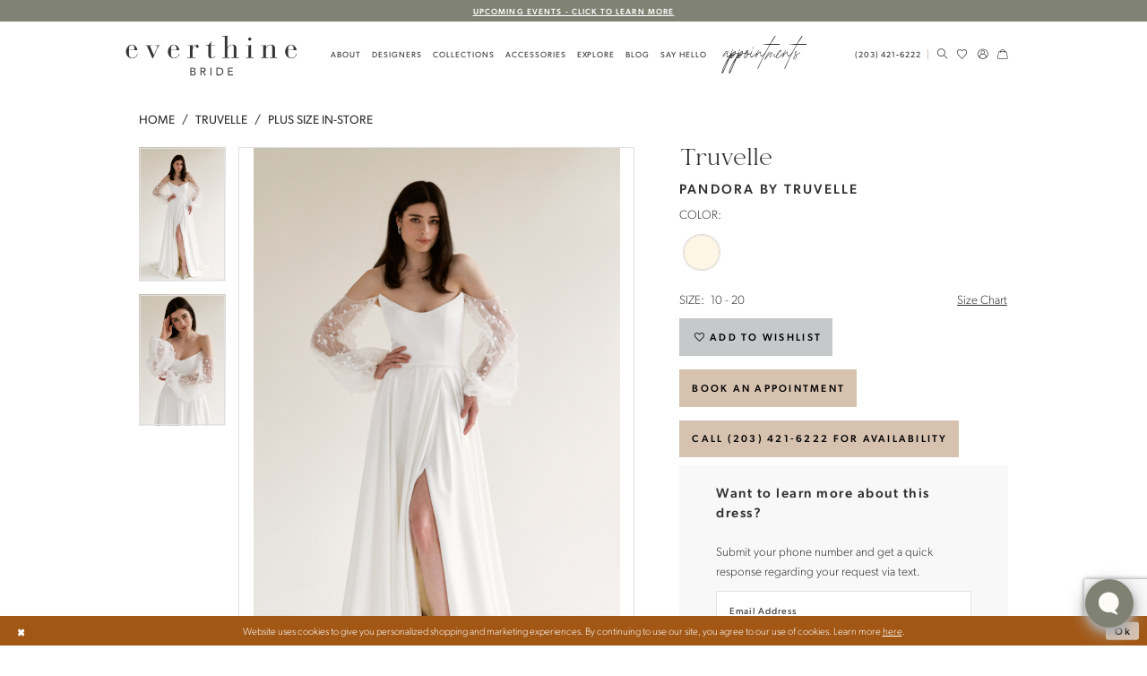

--- FILE ---
content_type: text/html; charset=utf-8
request_url: https://www.google.com/recaptcha/api2/anchor?ar=1&k=6Lcj_zIaAAAAAEPaGR6WdvVAhU7h1T3sbNdPWs4X&co=aHR0cHM6Ly9zaG9wZXZlcnRoaW5lLmNvbTo0NDM.&hl=en&v=N67nZn4AqZkNcbeMu4prBgzg&size=invisible&anchor-ms=20000&execute-ms=30000&cb=a7ql30ljfseb
body_size: 48723
content:
<!DOCTYPE HTML><html dir="ltr" lang="en"><head><meta http-equiv="Content-Type" content="text/html; charset=UTF-8">
<meta http-equiv="X-UA-Compatible" content="IE=edge">
<title>reCAPTCHA</title>
<style type="text/css">
/* cyrillic-ext */
@font-face {
  font-family: 'Roboto';
  font-style: normal;
  font-weight: 400;
  font-stretch: 100%;
  src: url(//fonts.gstatic.com/s/roboto/v48/KFO7CnqEu92Fr1ME7kSn66aGLdTylUAMa3GUBHMdazTgWw.woff2) format('woff2');
  unicode-range: U+0460-052F, U+1C80-1C8A, U+20B4, U+2DE0-2DFF, U+A640-A69F, U+FE2E-FE2F;
}
/* cyrillic */
@font-face {
  font-family: 'Roboto';
  font-style: normal;
  font-weight: 400;
  font-stretch: 100%;
  src: url(//fonts.gstatic.com/s/roboto/v48/KFO7CnqEu92Fr1ME7kSn66aGLdTylUAMa3iUBHMdazTgWw.woff2) format('woff2');
  unicode-range: U+0301, U+0400-045F, U+0490-0491, U+04B0-04B1, U+2116;
}
/* greek-ext */
@font-face {
  font-family: 'Roboto';
  font-style: normal;
  font-weight: 400;
  font-stretch: 100%;
  src: url(//fonts.gstatic.com/s/roboto/v48/KFO7CnqEu92Fr1ME7kSn66aGLdTylUAMa3CUBHMdazTgWw.woff2) format('woff2');
  unicode-range: U+1F00-1FFF;
}
/* greek */
@font-face {
  font-family: 'Roboto';
  font-style: normal;
  font-weight: 400;
  font-stretch: 100%;
  src: url(//fonts.gstatic.com/s/roboto/v48/KFO7CnqEu92Fr1ME7kSn66aGLdTylUAMa3-UBHMdazTgWw.woff2) format('woff2');
  unicode-range: U+0370-0377, U+037A-037F, U+0384-038A, U+038C, U+038E-03A1, U+03A3-03FF;
}
/* math */
@font-face {
  font-family: 'Roboto';
  font-style: normal;
  font-weight: 400;
  font-stretch: 100%;
  src: url(//fonts.gstatic.com/s/roboto/v48/KFO7CnqEu92Fr1ME7kSn66aGLdTylUAMawCUBHMdazTgWw.woff2) format('woff2');
  unicode-range: U+0302-0303, U+0305, U+0307-0308, U+0310, U+0312, U+0315, U+031A, U+0326-0327, U+032C, U+032F-0330, U+0332-0333, U+0338, U+033A, U+0346, U+034D, U+0391-03A1, U+03A3-03A9, U+03B1-03C9, U+03D1, U+03D5-03D6, U+03F0-03F1, U+03F4-03F5, U+2016-2017, U+2034-2038, U+203C, U+2040, U+2043, U+2047, U+2050, U+2057, U+205F, U+2070-2071, U+2074-208E, U+2090-209C, U+20D0-20DC, U+20E1, U+20E5-20EF, U+2100-2112, U+2114-2115, U+2117-2121, U+2123-214F, U+2190, U+2192, U+2194-21AE, U+21B0-21E5, U+21F1-21F2, U+21F4-2211, U+2213-2214, U+2216-22FF, U+2308-230B, U+2310, U+2319, U+231C-2321, U+2336-237A, U+237C, U+2395, U+239B-23B7, U+23D0, U+23DC-23E1, U+2474-2475, U+25AF, U+25B3, U+25B7, U+25BD, U+25C1, U+25CA, U+25CC, U+25FB, U+266D-266F, U+27C0-27FF, U+2900-2AFF, U+2B0E-2B11, U+2B30-2B4C, U+2BFE, U+3030, U+FF5B, U+FF5D, U+1D400-1D7FF, U+1EE00-1EEFF;
}
/* symbols */
@font-face {
  font-family: 'Roboto';
  font-style: normal;
  font-weight: 400;
  font-stretch: 100%;
  src: url(//fonts.gstatic.com/s/roboto/v48/KFO7CnqEu92Fr1ME7kSn66aGLdTylUAMaxKUBHMdazTgWw.woff2) format('woff2');
  unicode-range: U+0001-000C, U+000E-001F, U+007F-009F, U+20DD-20E0, U+20E2-20E4, U+2150-218F, U+2190, U+2192, U+2194-2199, U+21AF, U+21E6-21F0, U+21F3, U+2218-2219, U+2299, U+22C4-22C6, U+2300-243F, U+2440-244A, U+2460-24FF, U+25A0-27BF, U+2800-28FF, U+2921-2922, U+2981, U+29BF, U+29EB, U+2B00-2BFF, U+4DC0-4DFF, U+FFF9-FFFB, U+10140-1018E, U+10190-1019C, U+101A0, U+101D0-101FD, U+102E0-102FB, U+10E60-10E7E, U+1D2C0-1D2D3, U+1D2E0-1D37F, U+1F000-1F0FF, U+1F100-1F1AD, U+1F1E6-1F1FF, U+1F30D-1F30F, U+1F315, U+1F31C, U+1F31E, U+1F320-1F32C, U+1F336, U+1F378, U+1F37D, U+1F382, U+1F393-1F39F, U+1F3A7-1F3A8, U+1F3AC-1F3AF, U+1F3C2, U+1F3C4-1F3C6, U+1F3CA-1F3CE, U+1F3D4-1F3E0, U+1F3ED, U+1F3F1-1F3F3, U+1F3F5-1F3F7, U+1F408, U+1F415, U+1F41F, U+1F426, U+1F43F, U+1F441-1F442, U+1F444, U+1F446-1F449, U+1F44C-1F44E, U+1F453, U+1F46A, U+1F47D, U+1F4A3, U+1F4B0, U+1F4B3, U+1F4B9, U+1F4BB, U+1F4BF, U+1F4C8-1F4CB, U+1F4D6, U+1F4DA, U+1F4DF, U+1F4E3-1F4E6, U+1F4EA-1F4ED, U+1F4F7, U+1F4F9-1F4FB, U+1F4FD-1F4FE, U+1F503, U+1F507-1F50B, U+1F50D, U+1F512-1F513, U+1F53E-1F54A, U+1F54F-1F5FA, U+1F610, U+1F650-1F67F, U+1F687, U+1F68D, U+1F691, U+1F694, U+1F698, U+1F6AD, U+1F6B2, U+1F6B9-1F6BA, U+1F6BC, U+1F6C6-1F6CF, U+1F6D3-1F6D7, U+1F6E0-1F6EA, U+1F6F0-1F6F3, U+1F6F7-1F6FC, U+1F700-1F7FF, U+1F800-1F80B, U+1F810-1F847, U+1F850-1F859, U+1F860-1F887, U+1F890-1F8AD, U+1F8B0-1F8BB, U+1F8C0-1F8C1, U+1F900-1F90B, U+1F93B, U+1F946, U+1F984, U+1F996, U+1F9E9, U+1FA00-1FA6F, U+1FA70-1FA7C, U+1FA80-1FA89, U+1FA8F-1FAC6, U+1FACE-1FADC, U+1FADF-1FAE9, U+1FAF0-1FAF8, U+1FB00-1FBFF;
}
/* vietnamese */
@font-face {
  font-family: 'Roboto';
  font-style: normal;
  font-weight: 400;
  font-stretch: 100%;
  src: url(//fonts.gstatic.com/s/roboto/v48/KFO7CnqEu92Fr1ME7kSn66aGLdTylUAMa3OUBHMdazTgWw.woff2) format('woff2');
  unicode-range: U+0102-0103, U+0110-0111, U+0128-0129, U+0168-0169, U+01A0-01A1, U+01AF-01B0, U+0300-0301, U+0303-0304, U+0308-0309, U+0323, U+0329, U+1EA0-1EF9, U+20AB;
}
/* latin-ext */
@font-face {
  font-family: 'Roboto';
  font-style: normal;
  font-weight: 400;
  font-stretch: 100%;
  src: url(//fonts.gstatic.com/s/roboto/v48/KFO7CnqEu92Fr1ME7kSn66aGLdTylUAMa3KUBHMdazTgWw.woff2) format('woff2');
  unicode-range: U+0100-02BA, U+02BD-02C5, U+02C7-02CC, U+02CE-02D7, U+02DD-02FF, U+0304, U+0308, U+0329, U+1D00-1DBF, U+1E00-1E9F, U+1EF2-1EFF, U+2020, U+20A0-20AB, U+20AD-20C0, U+2113, U+2C60-2C7F, U+A720-A7FF;
}
/* latin */
@font-face {
  font-family: 'Roboto';
  font-style: normal;
  font-weight: 400;
  font-stretch: 100%;
  src: url(//fonts.gstatic.com/s/roboto/v48/KFO7CnqEu92Fr1ME7kSn66aGLdTylUAMa3yUBHMdazQ.woff2) format('woff2');
  unicode-range: U+0000-00FF, U+0131, U+0152-0153, U+02BB-02BC, U+02C6, U+02DA, U+02DC, U+0304, U+0308, U+0329, U+2000-206F, U+20AC, U+2122, U+2191, U+2193, U+2212, U+2215, U+FEFF, U+FFFD;
}
/* cyrillic-ext */
@font-face {
  font-family: 'Roboto';
  font-style: normal;
  font-weight: 500;
  font-stretch: 100%;
  src: url(//fonts.gstatic.com/s/roboto/v48/KFO7CnqEu92Fr1ME7kSn66aGLdTylUAMa3GUBHMdazTgWw.woff2) format('woff2');
  unicode-range: U+0460-052F, U+1C80-1C8A, U+20B4, U+2DE0-2DFF, U+A640-A69F, U+FE2E-FE2F;
}
/* cyrillic */
@font-face {
  font-family: 'Roboto';
  font-style: normal;
  font-weight: 500;
  font-stretch: 100%;
  src: url(//fonts.gstatic.com/s/roboto/v48/KFO7CnqEu92Fr1ME7kSn66aGLdTylUAMa3iUBHMdazTgWw.woff2) format('woff2');
  unicode-range: U+0301, U+0400-045F, U+0490-0491, U+04B0-04B1, U+2116;
}
/* greek-ext */
@font-face {
  font-family: 'Roboto';
  font-style: normal;
  font-weight: 500;
  font-stretch: 100%;
  src: url(//fonts.gstatic.com/s/roboto/v48/KFO7CnqEu92Fr1ME7kSn66aGLdTylUAMa3CUBHMdazTgWw.woff2) format('woff2');
  unicode-range: U+1F00-1FFF;
}
/* greek */
@font-face {
  font-family: 'Roboto';
  font-style: normal;
  font-weight: 500;
  font-stretch: 100%;
  src: url(//fonts.gstatic.com/s/roboto/v48/KFO7CnqEu92Fr1ME7kSn66aGLdTylUAMa3-UBHMdazTgWw.woff2) format('woff2');
  unicode-range: U+0370-0377, U+037A-037F, U+0384-038A, U+038C, U+038E-03A1, U+03A3-03FF;
}
/* math */
@font-face {
  font-family: 'Roboto';
  font-style: normal;
  font-weight: 500;
  font-stretch: 100%;
  src: url(//fonts.gstatic.com/s/roboto/v48/KFO7CnqEu92Fr1ME7kSn66aGLdTylUAMawCUBHMdazTgWw.woff2) format('woff2');
  unicode-range: U+0302-0303, U+0305, U+0307-0308, U+0310, U+0312, U+0315, U+031A, U+0326-0327, U+032C, U+032F-0330, U+0332-0333, U+0338, U+033A, U+0346, U+034D, U+0391-03A1, U+03A3-03A9, U+03B1-03C9, U+03D1, U+03D5-03D6, U+03F0-03F1, U+03F4-03F5, U+2016-2017, U+2034-2038, U+203C, U+2040, U+2043, U+2047, U+2050, U+2057, U+205F, U+2070-2071, U+2074-208E, U+2090-209C, U+20D0-20DC, U+20E1, U+20E5-20EF, U+2100-2112, U+2114-2115, U+2117-2121, U+2123-214F, U+2190, U+2192, U+2194-21AE, U+21B0-21E5, U+21F1-21F2, U+21F4-2211, U+2213-2214, U+2216-22FF, U+2308-230B, U+2310, U+2319, U+231C-2321, U+2336-237A, U+237C, U+2395, U+239B-23B7, U+23D0, U+23DC-23E1, U+2474-2475, U+25AF, U+25B3, U+25B7, U+25BD, U+25C1, U+25CA, U+25CC, U+25FB, U+266D-266F, U+27C0-27FF, U+2900-2AFF, U+2B0E-2B11, U+2B30-2B4C, U+2BFE, U+3030, U+FF5B, U+FF5D, U+1D400-1D7FF, U+1EE00-1EEFF;
}
/* symbols */
@font-face {
  font-family: 'Roboto';
  font-style: normal;
  font-weight: 500;
  font-stretch: 100%;
  src: url(//fonts.gstatic.com/s/roboto/v48/KFO7CnqEu92Fr1ME7kSn66aGLdTylUAMaxKUBHMdazTgWw.woff2) format('woff2');
  unicode-range: U+0001-000C, U+000E-001F, U+007F-009F, U+20DD-20E0, U+20E2-20E4, U+2150-218F, U+2190, U+2192, U+2194-2199, U+21AF, U+21E6-21F0, U+21F3, U+2218-2219, U+2299, U+22C4-22C6, U+2300-243F, U+2440-244A, U+2460-24FF, U+25A0-27BF, U+2800-28FF, U+2921-2922, U+2981, U+29BF, U+29EB, U+2B00-2BFF, U+4DC0-4DFF, U+FFF9-FFFB, U+10140-1018E, U+10190-1019C, U+101A0, U+101D0-101FD, U+102E0-102FB, U+10E60-10E7E, U+1D2C0-1D2D3, U+1D2E0-1D37F, U+1F000-1F0FF, U+1F100-1F1AD, U+1F1E6-1F1FF, U+1F30D-1F30F, U+1F315, U+1F31C, U+1F31E, U+1F320-1F32C, U+1F336, U+1F378, U+1F37D, U+1F382, U+1F393-1F39F, U+1F3A7-1F3A8, U+1F3AC-1F3AF, U+1F3C2, U+1F3C4-1F3C6, U+1F3CA-1F3CE, U+1F3D4-1F3E0, U+1F3ED, U+1F3F1-1F3F3, U+1F3F5-1F3F7, U+1F408, U+1F415, U+1F41F, U+1F426, U+1F43F, U+1F441-1F442, U+1F444, U+1F446-1F449, U+1F44C-1F44E, U+1F453, U+1F46A, U+1F47D, U+1F4A3, U+1F4B0, U+1F4B3, U+1F4B9, U+1F4BB, U+1F4BF, U+1F4C8-1F4CB, U+1F4D6, U+1F4DA, U+1F4DF, U+1F4E3-1F4E6, U+1F4EA-1F4ED, U+1F4F7, U+1F4F9-1F4FB, U+1F4FD-1F4FE, U+1F503, U+1F507-1F50B, U+1F50D, U+1F512-1F513, U+1F53E-1F54A, U+1F54F-1F5FA, U+1F610, U+1F650-1F67F, U+1F687, U+1F68D, U+1F691, U+1F694, U+1F698, U+1F6AD, U+1F6B2, U+1F6B9-1F6BA, U+1F6BC, U+1F6C6-1F6CF, U+1F6D3-1F6D7, U+1F6E0-1F6EA, U+1F6F0-1F6F3, U+1F6F7-1F6FC, U+1F700-1F7FF, U+1F800-1F80B, U+1F810-1F847, U+1F850-1F859, U+1F860-1F887, U+1F890-1F8AD, U+1F8B0-1F8BB, U+1F8C0-1F8C1, U+1F900-1F90B, U+1F93B, U+1F946, U+1F984, U+1F996, U+1F9E9, U+1FA00-1FA6F, U+1FA70-1FA7C, U+1FA80-1FA89, U+1FA8F-1FAC6, U+1FACE-1FADC, U+1FADF-1FAE9, U+1FAF0-1FAF8, U+1FB00-1FBFF;
}
/* vietnamese */
@font-face {
  font-family: 'Roboto';
  font-style: normal;
  font-weight: 500;
  font-stretch: 100%;
  src: url(//fonts.gstatic.com/s/roboto/v48/KFO7CnqEu92Fr1ME7kSn66aGLdTylUAMa3OUBHMdazTgWw.woff2) format('woff2');
  unicode-range: U+0102-0103, U+0110-0111, U+0128-0129, U+0168-0169, U+01A0-01A1, U+01AF-01B0, U+0300-0301, U+0303-0304, U+0308-0309, U+0323, U+0329, U+1EA0-1EF9, U+20AB;
}
/* latin-ext */
@font-face {
  font-family: 'Roboto';
  font-style: normal;
  font-weight: 500;
  font-stretch: 100%;
  src: url(//fonts.gstatic.com/s/roboto/v48/KFO7CnqEu92Fr1ME7kSn66aGLdTylUAMa3KUBHMdazTgWw.woff2) format('woff2');
  unicode-range: U+0100-02BA, U+02BD-02C5, U+02C7-02CC, U+02CE-02D7, U+02DD-02FF, U+0304, U+0308, U+0329, U+1D00-1DBF, U+1E00-1E9F, U+1EF2-1EFF, U+2020, U+20A0-20AB, U+20AD-20C0, U+2113, U+2C60-2C7F, U+A720-A7FF;
}
/* latin */
@font-face {
  font-family: 'Roboto';
  font-style: normal;
  font-weight: 500;
  font-stretch: 100%;
  src: url(//fonts.gstatic.com/s/roboto/v48/KFO7CnqEu92Fr1ME7kSn66aGLdTylUAMa3yUBHMdazQ.woff2) format('woff2');
  unicode-range: U+0000-00FF, U+0131, U+0152-0153, U+02BB-02BC, U+02C6, U+02DA, U+02DC, U+0304, U+0308, U+0329, U+2000-206F, U+20AC, U+2122, U+2191, U+2193, U+2212, U+2215, U+FEFF, U+FFFD;
}
/* cyrillic-ext */
@font-face {
  font-family: 'Roboto';
  font-style: normal;
  font-weight: 900;
  font-stretch: 100%;
  src: url(//fonts.gstatic.com/s/roboto/v48/KFO7CnqEu92Fr1ME7kSn66aGLdTylUAMa3GUBHMdazTgWw.woff2) format('woff2');
  unicode-range: U+0460-052F, U+1C80-1C8A, U+20B4, U+2DE0-2DFF, U+A640-A69F, U+FE2E-FE2F;
}
/* cyrillic */
@font-face {
  font-family: 'Roboto';
  font-style: normal;
  font-weight: 900;
  font-stretch: 100%;
  src: url(//fonts.gstatic.com/s/roboto/v48/KFO7CnqEu92Fr1ME7kSn66aGLdTylUAMa3iUBHMdazTgWw.woff2) format('woff2');
  unicode-range: U+0301, U+0400-045F, U+0490-0491, U+04B0-04B1, U+2116;
}
/* greek-ext */
@font-face {
  font-family: 'Roboto';
  font-style: normal;
  font-weight: 900;
  font-stretch: 100%;
  src: url(//fonts.gstatic.com/s/roboto/v48/KFO7CnqEu92Fr1ME7kSn66aGLdTylUAMa3CUBHMdazTgWw.woff2) format('woff2');
  unicode-range: U+1F00-1FFF;
}
/* greek */
@font-face {
  font-family: 'Roboto';
  font-style: normal;
  font-weight: 900;
  font-stretch: 100%;
  src: url(//fonts.gstatic.com/s/roboto/v48/KFO7CnqEu92Fr1ME7kSn66aGLdTylUAMa3-UBHMdazTgWw.woff2) format('woff2');
  unicode-range: U+0370-0377, U+037A-037F, U+0384-038A, U+038C, U+038E-03A1, U+03A3-03FF;
}
/* math */
@font-face {
  font-family: 'Roboto';
  font-style: normal;
  font-weight: 900;
  font-stretch: 100%;
  src: url(//fonts.gstatic.com/s/roboto/v48/KFO7CnqEu92Fr1ME7kSn66aGLdTylUAMawCUBHMdazTgWw.woff2) format('woff2');
  unicode-range: U+0302-0303, U+0305, U+0307-0308, U+0310, U+0312, U+0315, U+031A, U+0326-0327, U+032C, U+032F-0330, U+0332-0333, U+0338, U+033A, U+0346, U+034D, U+0391-03A1, U+03A3-03A9, U+03B1-03C9, U+03D1, U+03D5-03D6, U+03F0-03F1, U+03F4-03F5, U+2016-2017, U+2034-2038, U+203C, U+2040, U+2043, U+2047, U+2050, U+2057, U+205F, U+2070-2071, U+2074-208E, U+2090-209C, U+20D0-20DC, U+20E1, U+20E5-20EF, U+2100-2112, U+2114-2115, U+2117-2121, U+2123-214F, U+2190, U+2192, U+2194-21AE, U+21B0-21E5, U+21F1-21F2, U+21F4-2211, U+2213-2214, U+2216-22FF, U+2308-230B, U+2310, U+2319, U+231C-2321, U+2336-237A, U+237C, U+2395, U+239B-23B7, U+23D0, U+23DC-23E1, U+2474-2475, U+25AF, U+25B3, U+25B7, U+25BD, U+25C1, U+25CA, U+25CC, U+25FB, U+266D-266F, U+27C0-27FF, U+2900-2AFF, U+2B0E-2B11, U+2B30-2B4C, U+2BFE, U+3030, U+FF5B, U+FF5D, U+1D400-1D7FF, U+1EE00-1EEFF;
}
/* symbols */
@font-face {
  font-family: 'Roboto';
  font-style: normal;
  font-weight: 900;
  font-stretch: 100%;
  src: url(//fonts.gstatic.com/s/roboto/v48/KFO7CnqEu92Fr1ME7kSn66aGLdTylUAMaxKUBHMdazTgWw.woff2) format('woff2');
  unicode-range: U+0001-000C, U+000E-001F, U+007F-009F, U+20DD-20E0, U+20E2-20E4, U+2150-218F, U+2190, U+2192, U+2194-2199, U+21AF, U+21E6-21F0, U+21F3, U+2218-2219, U+2299, U+22C4-22C6, U+2300-243F, U+2440-244A, U+2460-24FF, U+25A0-27BF, U+2800-28FF, U+2921-2922, U+2981, U+29BF, U+29EB, U+2B00-2BFF, U+4DC0-4DFF, U+FFF9-FFFB, U+10140-1018E, U+10190-1019C, U+101A0, U+101D0-101FD, U+102E0-102FB, U+10E60-10E7E, U+1D2C0-1D2D3, U+1D2E0-1D37F, U+1F000-1F0FF, U+1F100-1F1AD, U+1F1E6-1F1FF, U+1F30D-1F30F, U+1F315, U+1F31C, U+1F31E, U+1F320-1F32C, U+1F336, U+1F378, U+1F37D, U+1F382, U+1F393-1F39F, U+1F3A7-1F3A8, U+1F3AC-1F3AF, U+1F3C2, U+1F3C4-1F3C6, U+1F3CA-1F3CE, U+1F3D4-1F3E0, U+1F3ED, U+1F3F1-1F3F3, U+1F3F5-1F3F7, U+1F408, U+1F415, U+1F41F, U+1F426, U+1F43F, U+1F441-1F442, U+1F444, U+1F446-1F449, U+1F44C-1F44E, U+1F453, U+1F46A, U+1F47D, U+1F4A3, U+1F4B0, U+1F4B3, U+1F4B9, U+1F4BB, U+1F4BF, U+1F4C8-1F4CB, U+1F4D6, U+1F4DA, U+1F4DF, U+1F4E3-1F4E6, U+1F4EA-1F4ED, U+1F4F7, U+1F4F9-1F4FB, U+1F4FD-1F4FE, U+1F503, U+1F507-1F50B, U+1F50D, U+1F512-1F513, U+1F53E-1F54A, U+1F54F-1F5FA, U+1F610, U+1F650-1F67F, U+1F687, U+1F68D, U+1F691, U+1F694, U+1F698, U+1F6AD, U+1F6B2, U+1F6B9-1F6BA, U+1F6BC, U+1F6C6-1F6CF, U+1F6D3-1F6D7, U+1F6E0-1F6EA, U+1F6F0-1F6F3, U+1F6F7-1F6FC, U+1F700-1F7FF, U+1F800-1F80B, U+1F810-1F847, U+1F850-1F859, U+1F860-1F887, U+1F890-1F8AD, U+1F8B0-1F8BB, U+1F8C0-1F8C1, U+1F900-1F90B, U+1F93B, U+1F946, U+1F984, U+1F996, U+1F9E9, U+1FA00-1FA6F, U+1FA70-1FA7C, U+1FA80-1FA89, U+1FA8F-1FAC6, U+1FACE-1FADC, U+1FADF-1FAE9, U+1FAF0-1FAF8, U+1FB00-1FBFF;
}
/* vietnamese */
@font-face {
  font-family: 'Roboto';
  font-style: normal;
  font-weight: 900;
  font-stretch: 100%;
  src: url(//fonts.gstatic.com/s/roboto/v48/KFO7CnqEu92Fr1ME7kSn66aGLdTylUAMa3OUBHMdazTgWw.woff2) format('woff2');
  unicode-range: U+0102-0103, U+0110-0111, U+0128-0129, U+0168-0169, U+01A0-01A1, U+01AF-01B0, U+0300-0301, U+0303-0304, U+0308-0309, U+0323, U+0329, U+1EA0-1EF9, U+20AB;
}
/* latin-ext */
@font-face {
  font-family: 'Roboto';
  font-style: normal;
  font-weight: 900;
  font-stretch: 100%;
  src: url(//fonts.gstatic.com/s/roboto/v48/KFO7CnqEu92Fr1ME7kSn66aGLdTylUAMa3KUBHMdazTgWw.woff2) format('woff2');
  unicode-range: U+0100-02BA, U+02BD-02C5, U+02C7-02CC, U+02CE-02D7, U+02DD-02FF, U+0304, U+0308, U+0329, U+1D00-1DBF, U+1E00-1E9F, U+1EF2-1EFF, U+2020, U+20A0-20AB, U+20AD-20C0, U+2113, U+2C60-2C7F, U+A720-A7FF;
}
/* latin */
@font-face {
  font-family: 'Roboto';
  font-style: normal;
  font-weight: 900;
  font-stretch: 100%;
  src: url(//fonts.gstatic.com/s/roboto/v48/KFO7CnqEu92Fr1ME7kSn66aGLdTylUAMa3yUBHMdazQ.woff2) format('woff2');
  unicode-range: U+0000-00FF, U+0131, U+0152-0153, U+02BB-02BC, U+02C6, U+02DA, U+02DC, U+0304, U+0308, U+0329, U+2000-206F, U+20AC, U+2122, U+2191, U+2193, U+2212, U+2215, U+FEFF, U+FFFD;
}

</style>
<link rel="stylesheet" type="text/css" href="https://www.gstatic.com/recaptcha/releases/N67nZn4AqZkNcbeMu4prBgzg/styles__ltr.css">
<script nonce="d1VmyG71K6pyYAL59oAw5Q" type="text/javascript">window['__recaptcha_api'] = 'https://www.google.com/recaptcha/api2/';</script>
<script type="text/javascript" src="https://www.gstatic.com/recaptcha/releases/N67nZn4AqZkNcbeMu4prBgzg/recaptcha__en.js" nonce="d1VmyG71K6pyYAL59oAw5Q">
      
    </script></head>
<body><div id="rc-anchor-alert" class="rc-anchor-alert"></div>
<input type="hidden" id="recaptcha-token" value="[base64]">
<script type="text/javascript" nonce="d1VmyG71K6pyYAL59oAw5Q">
      recaptcha.anchor.Main.init("[\x22ainput\x22,[\x22bgdata\x22,\x22\x22,\[base64]/[base64]/[base64]/[base64]/[base64]/UltsKytdPUU6KEU8MjA0OD9SW2wrK109RT4+NnwxOTI6KChFJjY0NTEyKT09NTUyOTYmJk0rMTxjLmxlbmd0aCYmKGMuY2hhckNvZGVBdChNKzEpJjY0NTEyKT09NTYzMjA/[base64]/[base64]/[base64]/[base64]/[base64]/[base64]/[base64]\x22,\[base64]\x22,\x22w5bCtkLCp8OjJsOCHsO0RC7CqsKZUsKJM1xWwrNOw4fDnk3DncO9w75QwrI2dW16w5jDpMOow6/Dq8OdwoHDnsKgw5YlwohwP8KQQMOBw7PCrMK3w4HDvsKUwocow5TDnSdhd3ElfcOCw6c5w7XComzDtgzDpcOCwp7DlxTCusOJwr18w5rDkE3DqiMbw4FpAMKrV8KhYUfDpcKawqccH8KbTxkUfMKFwppLw7/[base64]/[base64]/[base64]/[base64]/CtF1AGsO2bDvDucKBIMOlw60yw7IfHmbDssKyFQvCm1dgwpYcZsOFwoPDmQDCo8KjwoBkw7nDkiwcwo8ow6LDjyfDtmrDkcKHw5nCiwrDhsKLwoHChMOtwo4Bw5/DuS52c1B+wrR+T8KWVMKPGsOxwpJQfAjCp13DmwPDqcK7OWXDksOiw7fCkBUuw5XCh8OcLgPColRjb8K3Ti/DslI+NnRCcsOKfE4xGhbDklnDrRTCosKBw5bCqsOIWMOlamzDp8K+OWoSRsOEw49RAEbDrFRiUcK6w6HCs8K/[base64]/DtHbChMKhHGNPwqPChhLCisK1woIxBcOrw7LCm1QHWMK2DHnCpsO7U8O4w4cIw5Jfw7pYw4IvFMOZbAEZwoV7w6vCjMOvcnEKw4XCtkAIIsKUw7/CsMOxw5s6a1XCpMKEX8OcHRXDtQbDvm/CjMK2Fh/[base64]/M1TDhw/CjsKAIcO0DhvDo8OdW8KzP8KDw57DiiwVXwLDr00pwqVjwqnDgcKSZsKXEcKPdcO6wqnDjsKbwrplw6tPw5PDrGjCtDoyIGx+w4kVw7/Cuxl4TEwYTy9IwoAZVyN/IsOXwrHCgwjDlCoyFMOaw6hRw7Uqw7rDgMOFwpEyKkjDjMKXFVfCn2sDwogUwozCnsK+ccKTw69xwrjCjXJKG8O1w4HCu0TDn0vCvcKsw7cWw6pdEVAfwobDtcKewqDDtDJ/w7/DncK5wpFoT0FlwpDDoEXCvidJw5PDlQPDlzNcw4/DsFnCjWAow6jCoDHDvcOtLcO9BMKFwqnDrDvCscORPMOPV3BTwq/[base64]/DmsOMGwRUQjcOWcKHwpQUM0Fzwoh2CQHCll0CLCYYZXEKYivDqcOdwq/[base64]/Dt2wMST1ffsKxY8KRwr3DqcONw6sSK8OVwrPDkMOmwpMobW4zX8KNw6dEdcKPWDHCl1/Dol8sa8OWw4rDmVw3UWEKwonDnlpKwp7DnnkvSksDJsOhWnd5wrTCsjzCh8O+eMO7woDCmzxcw7pQeXZyTyPCuMO5w6BYwq/Dl8O0OFVSccKBbFzCgmDDq8KDckFKSmbCgcK1PQ90YQsMw7wTw5vDnDXDlcKFMMO9aEPDiMOGL3TDtsKHA0cbw7zCl2fDpMOMw6XDqcKqw4gVw7fDmsORfzHDslXDkj45wo8twq7CozlVw5XCsjjCjyxrw43DkHsGMcOWw6PCkiXDgQ9/wpwiw4vCisKJwoUaNUFhOsKKAsKgIMOrwrNBw7jDisKww4ACVgIfIsKOBwgRP38xwpXDtDfCugoVYwQhwpLCjyFpw4XCul97w47DngzDnMKLKcKeBVMbwrrCrMKmwr7DkcO/[base64]/ClQ4lwqsXAcKIw5EPwpRAwoTCsMKeDcKpwrw3wpMEQ3bDn8O5wp7DsCoAwovDqsKkEMOUw5Y6woTDmUHDisKkw4TCh8KBBDTDsQ7DkMOXw6prwqjDkcKswqQQwoI9In/[base64]/U8KGwp7CiCXClS1jFFvCvcOcwrbDqsOjw63Dv8KEf34vw61gWsOVNhbDkMKEw6Vnw6vCgsONE8OkwqTCrF8/wrXCtsOsw6c6LTxuwqzDg8KjeEJNSWnDqsOgwrvDoTNTF8Kfwr/CvsOmwpzDr8KmawTDuUjDusOAVsOcw4thfGl1RyPDiXxbwqDDk3ZecsOIwpPChMOWDiQbw7MtwoDDoT3Dh2gCwrM2QcOBcwJOw4nDiWDCi0ByR0vDgCJjQsOxbsO/wpPChhEwwoEpd8O9w5XDpcKFKcKPw5fDicKhw7llw74gR8KxwpHCpsK8HyB7e8KiTMOoNcKgwrBqYSoDwrUxwo09TSUAAinDtF1vP8KuQkotJ2gKw5ZjBcKWw73CnsOZCkMOw49qEsKgGcO8wr4tcETCqGg2ZsKIezbDkMOrGcOIwoB3DsKGw67DhjQxw7Elw4A/asOKJh3CpMOHF8K6wo/DjsOPwrofcWDCnnDDkTUuw4Aew7LClMK7a2jDlcOSGX3DsMOZeMKmeWfCsjp9w41twp3CuBgABsOQLTMWw4YmcsKuw47DlE/Clh/DuTDCncKRwpzDhcK+BsOCS1tfw7tAWRFAQMK5PV7CnsOUIMKVw6InBynDqzcIe37DusORw7AGRMKAaTRWw7czwq8MwqhIwqXCul7CgMKDBjgVb8O9WsO4dsK6f0Jfwp7CgmILwo4WfibCqcOdwoA/WWtxw7wowprChMKvIMKTISg0YCDDg8KxUcO3SsOhdWsnK1bDjcKZVsO2w4bDsn7DiGdPXynDlSQ0PlAww5DCjiDDpUHDhWPCqMOawq/Dl8OsJMOeIsOZwohwWXZOZcKew5XCr8KrSMO2LU4ncsOfw61lw4vDrGdZwobDnsOGwoEDwpJTw7LCtgrDokzDukPCqsOjSMKlTAhkw4vDmVDDnjwGeBjCig7CkcOCwpnCsMKAa2M/wonDh8KBMlTCtsOhwqplwo5qJsKsAcOxDcKQwqdoUsO0w4p+woPDumlTUTxLDsOgw55bMMOWZiMsLW0AUcKhd8Kjwq4cw5g9woNIWsO7PcKINMOkTxzChDF/[base64]/ClcOyIjnDilVSXTQxwpbDkMOxXxt9wqLClMOQXCI3O8KUdDZlw6EpwoR6B8KUw4Jsw6PDjibDgcKKKsOEAkMNJE0tW8OSw7EIEcOTwrgMwoooZFpowqDDjW5mwr7CslvDocK0GsKGwoNHZcKeEMOTQ8Ogwo7Dtyxlwq/Cg8Otw505w7DCh8ORworChQ/[base64]/[base64]/wqFSw63DocOJI3DDqMOuPTbCtMOrdMOxCC4Cw4bCggbDsnrDs8K8w5PDusKmc3BRO8Otw7xCeUo+wqfDhjpVRcKUw5zCssKCGE/DtxBhQ1nCsgjDu8KrwqDDtR/CrMKvw4nCqWPCoC3DogULZMOxCEk5BWXDrj9ZNV4gwq3DvcOYCXMuVyXCr8ObwoUzXHEGeVzDqsOywoPDqcKJwoTCognDsMOhw7/[base64]/Ds8OCCMK0w7vCpiXCp3zCnwhxwo3CkMKzSDLCsz0mPi7DhcOkdcKhI1/DmBTDmcKoXMKKGMO2w57DngQswojDisKsCA8Ywo/DoSjDsGwJw7dowojDuUsvOCrCnhrCpDI1LCfDtQzDsVbCtyLDpwUVRj9EM0LDoQEEIUU2w6IVaMOGVHUMQFzCrFBjwqFlTsOwasKlYnhrWcO9wpXCqyRATMKVdMO/McOCwqMfw49Rw7rCrDwfwpRpw53CoTrCosOcVWbDtD81w6LCssOnwoBtw7pzw4h0MMKpw4hOw4bDszzDsAkVPBlzwpfDkMK/fsOCP8OibsKLwqXCsFDCt2DDn8O3fGkXBFvDvhNDNsK0HU9lL8K8OsKuR2ABFSsFVsK6w6I/w5p3w6DDiMKxMMOBwqoFw6rDpm1Rwqdfd8KawoQ5byVvwpg/VcOewqVWGsKlwpPDicOnw4VdwpkKwo1WdUY8a8Onw7AWDMKZwqLDocKFwqhMIMKkNBYLwpcOSMKSw5/DlwUowr/DoF4NwqlcwpTDj8O+wrDCgsKHw5PDoFxKwqjCrxQrBzzCuMKVw54iMG93EUvCiwXCoDdMw5Viw6fDrVUbwrbClTvDg33CrcKcbAHDuGPDoEs/d0rCs8KuVm8bw5TDlG/DqQzDkHhvw4bDtsOaw7XDpDI9w4VpUcOEB8Kpw4PCisOOcsKmbcKWwqPCt8KMN8OXfMO5AcOTwpXDmsKkw4INw5LDpi8kw5Nnwr8aw717wp7DmSbDmRzDjMKUwq/Cn3kMwpjDp8OwI3VvwpPCp0TCogHDpkjDqURlwosuw5UJw6AuFCxFG3pYAcOxH8OuwowJw5nCtH5GAAAKw4fCmsO/LsOZdkJfw7/CrsK/woLDksKuwp0mw6LCjsKwBcKFwrvCoMOoQlIBwpvDlTHDhBvCrBbDpSLCumjChS8ud1gxw5Vpwp/DtUxCwqvCjcOwwp7Dp8OYw70aw7QGNMOlwoYCAQNywrxhZ8Oewrc7woguJl5TwpY+egXCmMOuOT9MwpXDvi/CoMK5wo7Cu8K6wqPDhcKnF8KxWsKLw6o6KB5NGCzCl8Kcd8OUQ8O2c8Kvwr/Dq0TChCTDrg55aWheNcKaeynCpSrDrHLCgsKGCcKCN8KuwoECew3DpcO6w4nCusOdDcKJw6Vfw6rDhRvCpR5wa0J6wprCscKGw5XCl8OYwoljw5YzIMK9GATDo8KWw5RpwqPCmU/DmlA0w4/CgV4eIcOjw7TCkVgQwoFKZ8Oww7QMLHBFUj5oXsKWWzsIfsO/wrggbi44w6R5wp3DpMKoSsOWw5bDpAnDucOGGsKzwqdIdsOJw6EYwrVLcMKaVcKGdzzChELDuQbDjsOOW8KPwpVEXcOpw6FaRcK8IsOpGXnDoMKdOmPCmAnDqMOCHmzDhHxawqskw5HCj8KNJl/DjsKCw6RWw4DCs0vDsjnCh8KvBQw6U8KgM8KVwq3DpMORV8OaaDtXEXgJwrDCsDHCm8K+wrLDqMOkE8KpVAHCnUEkw6DCs8OCwoHDuMKCIwLCgmE/wq7CucK6w5QrIgXDjnEsw6Blw6bDqi5JY8OBQCrCqMKfwqBgLQkqasKRwrAAw5HClMOMwpw4wpvDgSk1w6tiaMO7RsO6w49Pw63Dv8KjwojCi3NNJxfDg0t7KMOqw5/CvH8/B8K4FcKvw6fCkThecQDClcKwXjnDnDh4K8Kfw4DDq8KeflfDoGLCgMKRBsOwAD7Du8OEM8Olw4bDvQBTwrvCrcOfb8Kdb8OTwpDDpCtWdhLDkhrCmUJew408w73CkcKCP8KJQ8K8wo9ZJXMrwqDCqsKnwqbCscOlwrYECxpBCMKaAsOEwoZpWyVGwql/[base64]/Ds8OsMEDDq8KIwoNewq0jJRgPZTXDtsKoDsOcbjpKCMKjwrhCwq7DmHHDo0UtwrjCgMO9OMOMKVTDhiBiw6gMw6/DisKpTxnCv39EV8OZw7HDsMKGSMOew6nDu0/DsQxIYsKoVXxrAsKsLsKYwoBawow0wqfDhMO6w6fCnlJvw4TDg0g8b8O2wqZlPcK+FR0lUMO5woPClMOIw7DDo3rCgcKwwp3DmWjDpUvDjjrDkcKuAmbDpS/DjzbDsQF4wqx4wpNLwqHDqj5dwoTCon5dw5vDlxrDnXfCiUfDosKQw4Jow6DDoMKySU/[base64]/[base64]/[base64]/[base64]/[base64]/woPCo8OQwobCrMOaGMK2wpoMUsKHwqHDiRzCisKoKMK0w5EGw5zDjjgFbzXCi8KAHnlsGsOFATpWQRvDoQTDrcKBw53Dr1YjPDMVPCTCkcOFU8KuaiwmwrQVNsOpw4RzTsOOH8OvwoZuMVVewqbDscOsRR3DtsK1wpdYw5fDvMKpw4jCpl/CvMOBwoZHdsKeVEDClcOKw6HDjwJTKcOlw79FwrLDnRVOw5LDiMKPw6jDtsKtw6U2w6/[base64]/CjEjDqcOpwpN+XMKzw5VkSMKuSMOwbcOOIHPCvhHDgsKQSXXDmMK1QxQfW8KKEDp9VcOoMynDjMKnw6krwo7CkMKxw6NvwqoAwofCuXDDlV/[base64]/wqbCpsKbUMOqNXN+BsKFwoR7YMOYw4/CncOewoZXccKfw6RSLXFCd8OKcljDrMKVwo93w4R2w7fDj8ONUcKjQFvDl8OjwpUFMMO9BHhxM8OOGRESYVBdfcOCY2PCkA/CtCp7EkXComYvw6xAwqguw7LCk8O7wrbDpcKGYsKFPEnDm1TDlDMTIsKUfsKOYQggw4fDiy18fcK+w59Jw7Y0woNhw68Pw5/DpcOsasOrecOmc3YJwow7w4ERwqPDo0wJIS3DqnNvHFxhw745bCkyw5V1f1LCrcKaLQFnSggjwqHCuRQSIcO9w7MRwofCvsOIV1Vxw63DuWQuw6dhRXHDgWAxFsO7w5tBw5zCnsO0D8OuPyvDinNewpPDr8KgYXQAw5rClGNUw4LCilLCtMONwqI0D8K3wox+G8OUEB/DiBluwoMTw4s7w7DDkRbDksOte07DhS3CmlzDog3Dn1tWw6BmV0bCkD/CvlQOdcORw5PDucOcCyHDvhdbwqXDjMK6wqZmFy/DlMK6G8OTOcOSw6k4Q0vCrsKFVjLDnMOxC3lJacOjw7vCmUjDiMKrw57DggfCuBoHw5/DrsKwT8KGw57CusKjwrPCmUnDg0gjE8ObU0XCkWPDm0M0AMKFDDAfw6lsMi0RD8Kfwo/Cn8KmQMOpw6XDtUNHwpk6woLDlQ/Ds8OMwqxUwqXDnUjDkzTDnmpiWsOHeGfCqQ/DjAHCssObw75rw4zCssOQOAnCtSJcw5BpecK9M2fDizIsRUXDmcKIcUt4woVgw5c5wocCwoxmYsKpEcOew645wo84KcKsd8OHwp0Iw6fDt3h0wq51wqvDssKUw73CoBFCw6jChcOBLcKAw4PCjcOXw6QUUiwVJMOrVcO9AhwOwoY+IsOpwonDnw0pISHCk8K/w6pVFMK6LF3DqcOJGRl8w68owp3CihfCg3FlVSfChcKzOsKnwpAHaAF1GwF+V8Krw6d1IsOwG8K8aCNsw4vDk8K8wogIQEjCtjfCi8KxKiNdTcKwCjHCoybCuF16Zwcbw4jDuMKPwrvClVPDkMOLwrJ1E8KVw6DDiWPCoMKeMsKBwp4cCMK/woDDvEvDs0LClcK0woPCrBXDt8KAZsOMw6nCsUMdNMKNwqtKQsOCUDFJX8KUw4Qzw7hqw6jDlncuwpjDmlBnUGFhDsKkA3lFSAfDjURrDBdaNnQjaA3ChirDvQ/DnwPCpMK7aBPDtnLCsGsaw7/Dtz8gwqFhw5zDvH/DglFFaBDCrkxUw5fDtHzDlsKFKULDhTdfwpAnbXfCmcKww7Z2w6rCow4LVS4/wrweD8O+JHvCj8OIw7IBdsKdP8KYw5sfwoRrwqZHw4vChcKDSjLCkx/CuMK+bsK3w4kqw4XDg8O2w47Dmi7Cu1LDlz4yBMKjwrU/w51Lw4xEdsOMWcO9wojDt8OadCrCug/DuMOcw7nChljCrcKHwoNEw7RMwq46wpgRXMKCVmHChMKuOUdTd8Omw4JjPAAmwplzwpzDlXMefsObw7R4w7w2NcKSQ8KjwrjCgcKjRGPDoQfChF/DnMK6MsKpwpoWGwvCqF7CjMOMwprCpMKhw6vCtTTCjMOkwpnDgcOvwqXCssKiPcONeQoDFCXCp8O7w6jDvQBsWQ50NMOpDyNmwp7Dtz3DmMOcwqnCucK8wqXDvgTDuAAAw7PCjBjDjVwaw6vCnMKdRMKmw5LDs8Kzwp9Nwq52wo3DiEx/wpV0w7F9Q8K5wrLCssOqGcKawrDCt0rCp8KNw4zDm8KUeFXDsMObwpgHwoUbw6k+woUbwrrCtQrDhMOfwobDqcKbw6zDp8O1w7VFwq/DqhnDtn9FwpXDiTXDn8OALiEcXxXDuQfDuWkMBHx6w4PCgcKtwrjDt8KFc8OODCAPw5N5w4VIw4nDssKDw5YNOcOnc3kQGcOEwr0ew54jSAVPw601asOPwporwoPCpcKIw4orw5vDt8O/QsKRMMKYXsO7wo/DgcKLw6MlYRxeKGozS8Kqw7nDnMKyw47ChMO7w5tMwpkdLmAtfinCjg17w5p8FcOjw4LCgSPDr8OHbjXCi8O0wrnDjMKaeMKMw4/DnMKyw6rCvG3DlEBpwovDjcOOw6Rhw4kOw5jCjcK9w5I8W8KLCMOWYsOjwpfDnUdZZn4ywrTChykXwozDrcKFw61KCcORw7t4w47CosKKwrhNwoU0MzEHKcKPw6FswotgZUfDv8OaFD84wqhKIW/ChMOkw6JgV8K6wpnDukE4wpVgw4nCiV7Ds2Now6PDhB4pIXVyD1w1QsKBwoRSwoYXf8O7wqogwqNqZiXCvsKWw54Xw5BeUMOtw4vDgRQ3wpXDgH3DqANZG0cVw6hTY8OnXsOlw5AHw5B1IsKVw4zDsWjCiADDtMOVwpvCm8K6QF/[base64]/CmkU9wrDCgm3DpcK7UWXCsUxUNsOlB8OjwpXChHY8OcKIdsODwqBiYsOGeiYuQwLCgSkzwrjDnsO9w6w5wrVCPFJbFybCg3PDusO/w496WWZzwprDvTXDgV9BdScuX8OSwplsIwl2K8Ogw7HDssO0CMKgw5l2Q3ZDP8Kuw4gNFMOiw73DksKJW8O2BCwjwrPDlHbClcO8eSnDscOicHdyw5fDqTvCvkzDvWNNwpVIwoEFw4x6wrvCvR3CnS7DjVJpw7UhwrlQw7/DjsKPwpTChMKjGHHDqMKtXxARwrMKwpBZw5Fzw4EWaS51w6PClMKTwr3Ck8Kdwrt4WUl+wqBCZl3CnMODwqHCocKkwp4awpU8BUlGJglzIX56w4NowrXCnsKewq7CgDLDl8Krw43DgyZQw7ZEwpRpw7XCjXnDssKgwrTDp8Kww4/CvgIYUsKqUMOGw5hmfsKlwpXDlcOQfMOPTcKGw6DCqXcpwqBCw5/ChMKHbMK1S2/CicOqw4xUw43DuMKjw5TDhElHw4DDssOTwpEawrTCoA1iw5VIXMOVwrjDlcOGZDrDusKzwoUiecKsYMOhwprCmEjDjHZtwpfDjGYnwq51H8ObwroCC8OtYMO/[base64]/KsKiwqnDuw50SgRiw4zDjsKAw5Mfw4/DkB7DrhDCgGFBw7LCm2fChEfDngNZw4MqI2RYwr3DhS3DvMOuw53CpwvClsOEEsO3JcK6w5EnWmEawrpgwrU/FUzDg2rCkX/DuDXCvADDscK0bsOkw4wywo3DjF7ClsKew6xqw5LDpsOKNSFRLMOBbMOdwr8Cw7MXw7oiahfDtwPCi8OEBUbDvMKia1IVw5l9N8Oqw54Dw5Q4SVYlwpvDqSrDtGDDmMOHMcKCCDnDkmo+UsKDwr/Ci8OXwp/DmzMsfl3Cu1DCn8K7w5fDqC7DsBjCisOeGz7CqkHCjkXCjD/Ck1jDosKew60DSsKTb1DCs39uXz7ChMKaw7wlwrYrQ8OXwo55wr7Do8OZw4Ifw6zDs8KEw6PDqUnCgCYkwrvDljTDrQASU0FudVU4wpJ/[base64]/ChMOXRcKOI0h0wodiwpTCssKsw6zDhBrCncKEwqHDuQdPJVYWHlPCpxPDocObw4NCwo0cDsKVwqbCmsOfwpkpw7pewp0swq9/woB5CMO+WMK+DcOXDsKtw6gxVsOmC8OUw6fDpWjCl8ObK1zCq8Oiw7M7wplqT2kPdi3DvTgRwqXCqMKRfV0Rw5TCuwPDvjIxbcKKWlhyYyNBBMKrfVJ/P8OCJcO8VETDocO3QlfDrcKbwpV+ek3CmMKCwrjDmE/DrFDDi3ZJw5nCj8KqK8OPQ8KJV3jDgMOSS8OIwqXCuTTCqTZHwrzDrcKVw4bCmTHDvgnDh8KAMcK3M3dsNcK7w4rDmcKewrs3w6vDocOycMO6w7FuwoQhfCLCj8KBwoklTQ9UwoZQFSHCqGTChgnCnDFyw4cOXMKNwpzDoAhmwqVqEVTDvj/CscKNNmNfw4InZMKvw5o0eMObw6g/[base64]/CpMOtw5bCmMKZWQspw64Cw5/CncKZTMKkGsObdcKjHsOKNF4owpAyfCM/VTjCsl8mw6HDiyQWwrh1KGVEbMO7W8KvwqwtWsKBKDRgwpcVQ8O4w4UDQ8ODw6xlw58ABybDkcOAw7IlMcK0w6xce8OSWRXCrlbDoEfCmwHCpgfCgSZ7XsOWX8ODw60tCRhjHsKXwpDCkRYoe8Kdw6ZqR8KdbMOBw5QLwoE/wqQqw6zDhW/CgcOXSMKNGMO2Ny3DmsKQwqFfLH3Dm2xKw4VKw6rDkkAGwqgbcFFcT3rCkWo7L8KREsKSw4NYaMOdw53CsMOFwpopGxTCjMKOw4vDj8KVXsKgGSxgNHEGwo4ew58Fwr5/wq7CtBPCv8OVw5EBwrw+JcOqKiTCoA8PwoTCrMOww47CiRDCvwI+a8K0cMOcCcOjbMODLE/CgCouOTE4IWjDj0oCwoLCiMOiQMK3w6sVa8OGLcO7XMK2eG1GGxBAMQnDjnIewr9ow4bDk1tsQsKbw5bDvsO/QcK4w4hsPWQhDMOLw4zCsBXDvCjCqsOoZE1LwocMwphvUsKDdzDCkMOXw47ChA3Clx55w6/DvgPDjzjCvR9Uw6DDucOaw7oew7s0OsKqMj3DqMOdRcOSw47DoS0Ow5zDucOEH2pBfMOPEl4/dsOfXUvDkcK/w4vDkl4TEEskwpnCm8Opw69/wpHDuVrCqQtQw7PCoVVNwrUKEgcARn7Cp8Otw7rCrsK2w4QREnHCqSVYwohhEcK7UMK4wpfCslQBdX7Ct3HDq2k7w4wfw4bCrw9WcUlfEMOOw7Zaw4hkwo4yw6HDoRzCshTDgsK+wqHDtR4PecKTwp3Dsy4mYMOLw4LDscKLw5/[base64]/[base64]/DhQ1Rwrxrw6BFwpZOD8Khw6PDtMOBI8KYwqTCji7DocKkVsOrwpDChMORwoHCg8KWw45IwpcMw7V8RQzCvl3Dh1IldMKUdMKkesK7w4/[base64]/wqfCjxnDgsOWIEPCtXQWwqTCocKrwoIyfMK8LXjCj8OlGErDrUxmcsOIHsKxwrTDisK1QMKIbcOjIXouwoTCtcKUwpzDr8KDHyDDhsOSwo9vAcK7w4HDt8Kww7hbD0/[base64]/[base64]/CnDpUwq/Dh8O6AsOTf8OXFifDlmvCkMODF8OUwox3worCqMKQw5TCsRUtKcOTDV/Co3vCkUHDmXnDqm16wpATB8KQw43DhMKxw7kWZlXCoAlGNnvDusOhf8KXVTVBw6UrXcO+RsOLwr/CuMOMJQXDpsKgwo/DlApvwrjCoMOACcKYXsOEQg/CqsO2TsOtWiI4w4gbwp3ClMOiA8OgOsOIwoDCpgDCilEGw4vDsSnDrC9CwrHCvRIgwqRIGkkMw6RRw6luXUrDtTTDpcKQw4LCpDjCrcO/F8K2GQheT8K4I8O5w6XDrTjCq8KPPsKSD2bCvcKGwrvDtsK9DB/[base64]/[base64]/[base64]/[base64]/[base64]/[base64]/wpnDkBFmw7EUw4jDkho7LMOywr7DnMOlwpnDgsOmwqhBY8Oow5sBwoDDoSFVAGgmDMK/wrfDq8OHwoXCm8KRGHECX2pFEsKFwpJIw6h0wp/Dv8OUw5DCik9rwoE1wpvDhMOnw6rCvsKFDD8UwqQtJTgQwrHDhRhGwrt0wr/DkcKvwpRQJmsYbcO4wqtRw4EUDREJZ8OWw55PZBMcQhPCj07DrQEjw77CtVzCocOJB3lmRMKewqDDlwvCuQMcJTHDo8OVwp00wpNUNcK4w7jDisKpw7bDpsOgwpjCocK/ZMO9w47CmT/CiMKKwrgFUMKzJ09awoDCmsKjw5nDlF/Dm0lzwqbDoQ4EwqVhw7TDjMK9aB/[base64]/HMKZw5Y1UMOEw7jDrMK6aW8Mw5VWIsOmwoxrw5Nbw7bDs0bCmDTCjcKIwqbCjsKrwqvDmTvDkMKmwqzCkcOYZ8Onel4BJn92NV/Cllknw7nDvkrCpcOHYz4NbsORCSHDkyLCvVvDh8OKMMOdURvDncKwfiTCpcOdOMOKRmLCrFTDhjPDsldIb8K7wo1Qw7zChMKrw6/DhlbCjW5mDw5xOGx8c8K3GxJRw63DuMORLzAeQMOUCyFKwoXDgsObwqdJwpXDuVrDmDHCmsKvMnjDiEgJKm5dC30dw7wyw7PCgHLCvcOrwpvCqnsIwrjCvGMow6/DlgF5IxzCmkvDk8KAw7UBw67CscOXw7nDj8Kyw5NqHA8bC8OSPT4fwo7CvsOIKsKUPcOCPMOow53CtTp8KMKkfcOewpNKw7zDmxjDjQTDlsKKw6XCojACEcKqTE9sJF/DlcOTwqBSw6TCl8KtI0/CmyI1AsO8w7hzw7U3wqpEwo3DmsKWdE7DlcKmwqjCqRfCjcKhQcOFwrxzwqXDh3XCqsK2HMKbQQlqE8KdwqrDn0JXZ8KWasOOwqtYfsOsYDQgMcKhGsOlw6fDpBV6NVsEw7/DrMKHT3HDscKow5vDhDLChVbDtxPCjjY8wqfCtcK0w5fCsHU6CjBzwpZwO8K9wqgxw67DoTTDnlDDulx/CT3ClsOxwpfDncOvV3PDgV7DhGXDoSnCkMK3YMKxCsOxwoNWIMKqw7VUd8KbwrkpNMOBw7ZMJVx3UFvCsMOjMQLCkTvDizLDnw/DnG5wJcKoehEJwpjDt8Ozw7xKw6gPG8OGRCDDsgXCt8K1w5BPS1rClsOuwr4+KMO1wpfDt8KcdsOgw5bCmSYpw4nDjV9Lf8Oyw4jCg8KJGsKdP8KOw6o6ZsOYw4cDecO/wp/DlDrCg8KiIFjCocKxRcO9P8KGw7HDsMOJKAzDuMO4wpLCj8OjasOsw6/DkMKfw59JwrZlFR4bw5lfV3QwUA/DgX7DpMOUA8KGYMO2wowOGMOFRMKRw4gqwrrCk8Kew5nDmQ3Dj8OAdMKvfh8YYQPDncOlB8OWw4nCk8KvwoRUw5bDu1QYXFHChndAGFwwZQoGw5IdAMKkwoxoEl/CgRLDisOzwpRTwr1cN8KKN1TDlAk1e8K3cAR9w7nCqsOLS8OKWXkHwqt8FS3Cv8OOYhrDrxpWw7bCgMK4w68Cw7vDocKDdMObM0HCo0nCo8ONwrHCkXwBwqTDuMOuwo/DghoNwod2w7cSccK+McKuwqXDoktpw5Y/[base64]/[base64]/CniUxBgJfw7bDr04JAMOxw64qwrzDh8OiQDVcPMKMfTDDpm7CqMOyFMKhBx7Do8O7wqTDkD/CnsKidRUKw7ptBzvCuXsTwppwJsKSwq5PD8O3fwTCi3pqwowIw4jDm09Ywo5KJsOtWHXCuBbDt14PPFBwwpZhwqbCu2RWwqZdw4BIWiXCqsO9AMOrwr/CkGgCPAZwPx/Dv8Odw5zDscOHw5luccKidytUw47Dvyp/[base64]/[base64]/DtcOlDiI/wo3ClD55N0xPw6bDjEQFJjXCsibDg3PDnMO5wqnDjWHCsXPDjMOHI1ZNwojDhsKQwonCgsOsKsKHw6sVbzzDvT8awq7Dl30WT8KPR8KzdznCm8O0e8OfdMKyw5taw5XCkl7CoMKjUcKhb8OLwoUqCcOAw5MAwqvChcO0LkguUcO9wopBfcO+blzDh8OVwo5/W8OEw6/CphbDtj8Qwrt1wqdYdcKbL8OUOhTDuVljdcKAw4nDkMKfwrPDucKFw4TDpCTCrWbCi8KJwrTChcOcw4zCkTDDk8KYFMKeS2nDncOzworCrcOZwqzCscOcw7dUZcKWwrUkaAAew7c3wogoU8K8wozDtkTDicKkw4nClMKKLlFSwoUOwr/CscKmwqQ9C8KlOF7DsMOZw6bCpMOawofCsCLDmx7CpcOew4/[base64]/[base64]/CviDDvMOvwq8nenzCvMKUdyJnw6nDssKSw64fw5XDshs6w5U/wolrZl3DjQ0Bw4/[base64]/McKowrzDucK9wrgww78zw6wWdsKobh9dwpPDpsOzwobDm8OuwpTDuVXCg3/DjcOLwqZewqLCkMKAfsKnwodlSMOGw7TCpwU6K8KKwp8Bw5kpwojDu8KSwoFhGsKgUsOlwqzDlyTDil/DlWVmfCQjRHnCmsKJQ8OJBHlFJ07Diw0hIzk3w48SUXPDogc+LlfCqAJ/wpNzw5lcEcOgPMKJwp3DpMKqZcOgw7QtDBg2T8KqwpTDk8OEwrdFwpcBw5HDqcKnQ8K7woUJTcKqwohew7fCqcOmw74fGcKCDcKgcsO2w5ICw5Zgw7IGw4/[base64]/cg0zw686Zl3DisKUwobCjsOhw6bCmcOswpXCtQXDggJhw67Dv8KEPwRffgTDszttwrbClMKRwqPDlkHCvcK5w6xww4/[base64]/[base64]/w5Q8DiZ2EG3Coy/CiEtOwqTDpngkXMKnwrrCjcKOw4F0w71Dw5vDrsKzwpTCo8OPLcK9w7vDl8OYwpIvcyjCvMKDw5/ChsKFC0jDssObwpvDoMKpGSPCuz4hwqhNYsKpwrnDmwdKw6Q6fcK8f2d5Y3d/wpLDrEI2UsOOacKBLXE/UnxMNcOGw6XDnMK+dMKqBi1qIyHCjz4aUC/[base64]/wqnCqWTCl8OxAALDngzDqUJNw5/Ct8KuUcOnw5UQwoY1YnUTwpRHDMKdw49POEwswpMEwr3DkkrCv8KCFUZYw7zDtDwzN8OGwpnDmMOiw6fCgi/DpsKzaBZjw6rDo3ZTYcORwohDw5bCpsOcw5JywpVewp3CqhRtRx3CrMOBAiVbw6XCp8KQITt/wrDDr03CjgczBBPCsEIvOQ7CkHDChzdzG27CkcOSw7nCnwjCg04PHcOhw6s7DcO6woovw53Cu8O/NgxFwpDChmnCujnDj0fCgAMWb8OSE8OLwrF5w7DDjAtTwrHCoMKVw4HCoyXCvzxvPhbDhsOzw7gCH1llJcK8w4vDoxDDmyoGUz3DkMOew7TChsO/Z8Ocw7XCvwoqw7hoWH1pCWDDlcO0UcKcw7xAw7rCkFTDulDDjhtQJMKVGlVmVwN3e8KHccO3w7HCoDrDmMKXw41Pw5TDoSnDnsOTXsOMA8OWL3JMdmkLw6c/[base64]/[base64]/P18DccK9w6/Dk8KABMOqHMKww4IPN8Ofw4bDl8KrAhJOw4bCsQZ0chRnw6LCnMOLIcO2dhfCqQ9nwocTBUzCucOZw5ptfyJhVsOmwrADcMOWN8K8woI1wodbYGTChm5jw5/[base64]/[base64]/[base64]/[base64]/CoTs1wpfCvMKSwpo/[base64]/wrtqcBlYwo3DoMOAX8Kow5lRwoPDssOnS8O4WH8cwo55M8KQwrbCoU3DscOIVMKVVz7CoyQsIsOaw4AZw6XDvsKZdlhucn5awrl6wpR2EMKywp9HwovDkh4DwobCj0h/wo7ChQRZZ8O5wrzDu8Ozw6TDtg5vA0bCrcKcXjh9IMKlLwbDhXPCssOIQmDDqQwbJn3CogPDicODwpTDtsKec1bCvnsOwpLDgngQw7fChsK2wrVkwo3Dumt4ZRDCqsOWw4l1VMOrwq/DhVrDicOvXgrCiXZow6fCgsKXwqMBwro8KMKDJVxJdsKuw74NeMOpT8O/w7XCocOBwqzDjytJZcKHa8KFAzvDvn8SwpxWwpdYWMOtwqLDnxzCjnIpFsKla8O+wpIJRjUUPBt3SMKCwp/DkwLDusKzw47DnyY5enAtaQVkw7gNw4bDm1p0woTDvifCqEXCusOqKsOnF8K1wqFfUxPDtsK2JXzDjsOGwrvDtDrDqlMwwonCow4IwqPCv0bDqsOxwpFNwr7Di8KDwpR+woZTwq5rw5VqL8KeG8KFZ23DgMOlKBwjIsO/w6ILwrDDrkPCiw4pwr/CocOrwqNKAMKpL03Ds8OpPMOqWzHDtFXDtsKODy9sBQjDpsOZX0nCh8OUwr/[base64]/CucKRwo7DtTpDVX12c8KHFiPDusKkwqtGZ8KuWVISGMOVasOCwp8dPWYReMOdRH7DnAzCnMKiw6HCu8OjdsOBw4kVw6XDmMKMGGXCm8K5dMO7cAtXW8OdFnPCtxgSwqrDgQTDrSHChWfDsWXDqxcTw7rDgg/DmsO/PTIRMcOKwr1Fw7Y7w5LDjhgbw6piL8O/QDjCrsKga8O9WWjCqjHDuilcGC5SNMOCN8OPw68Qw5xFL8OBwpnDh0cBJVrDk8KxwotXDMOTHWLDlsOSwpjCmcKuwptBwqtfX31LIgjCjx/[base64]/wpHDnVF8wqzDtxR5woHCocKZXndEBWAkacOKT33DlTg\\u003d\x22],null,[\x22conf\x22,null,\x226Lcj_zIaAAAAAEPaGR6WdvVAhU7h1T3sbNdPWs4X\x22,0,null,null,null,1,[16,21,125,63,73,95,87,41,43,42,83,102,105,109,121],[7059694,751],0,null,null,null,null,0,null,0,null,700,1,null,0,\[base64]/76lBhnEnQkZnOKMAhnM8xEZ\x22,0,0,null,null,1,null,0,0,null,null,null,0],\x22https://shopeverthine.com:443\x22,null,[3,1,1],null,null,null,1,3600,[\x22https://www.google.com/intl/en/policies/privacy/\x22,\x22https://www.google.com/intl/en/policies/terms/\x22],\x22Y9pB1E/84Q7VifOAP9AoUTYnyzzHNBetV9Hsx+6mFgY\\u003d\x22,1,0,null,1,1769522095439,0,0,[157,97],null,[99,67],\x22RC-zX4V8Z4S2qhO3w\x22,null,null,null,null,null,\x220dAFcWeA7m93WydnAH0o5S-frpRWrSwxMKzfTIy1wLCJXrUf4Mg-t0ZAzIixMxzMDMX0gD6xcU0NNFVkU9hrTKuQBaS7ANyEi_ag\x22,1769604895410]");
    </script></body></html>